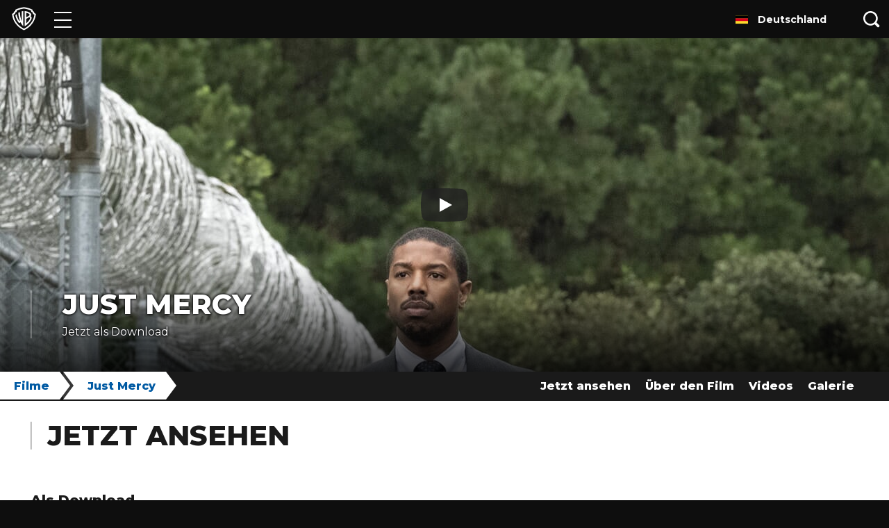

--- FILE ---
content_type: text/javascript; charset=utf-8
request_url: https://noembed.com/embed?url=https://youtu.be/bwvRYe7XLns
body_size: 599
content:
{"url":"https://youtu.be/bwvRYe7XLns","version":"1.0","width":200,"type":"video","thumbnail_height":360,"provider_url":"https://www.youtube.com/","thumbnail_width":480,"html":"<iframe width=\"200\" height=\"113\" src=\"https://www.youtube.com/embed/bwvRYe7XLns?feature=oembed\" frameborder=\"0\" allow=\"accelerometer; autoplay; clipboard-write; encrypted-media; gyroscope; picture-in-picture; web-share\" referrerpolicy=\"strict-origin-when-cross-origin\" allowfullscreen title=\"JUST MERCY - Trailer #1 Deutsch HD German (2020)\"></iframe>","thumbnail_url":"https://i.ytimg.com/vi/bwvRYe7XLns/hqdefault.jpg","height":113,"provider_name":"YouTube","author_url":"https://www.youtube.com/@WarnerBrosDE","author_name":"Warner Bros. DE","title":"JUST MERCY - Trailer #1 Deutsch HD German (2020)"}